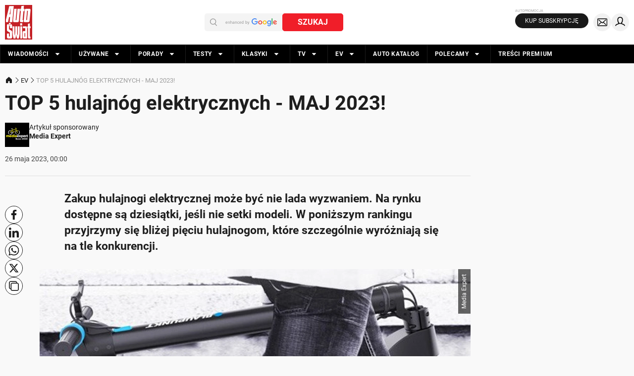

--- FILE ---
content_type: application/javascript; charset=utf-8
request_url: https://fundingchoicesmessages.google.com/f/AGSKWxUhOm0A73McTUtY_SeMyLgSR5h-iMvF5GM_CKaFmg6ARxirugVMQ2rb_xG4-fSmVR2kJVy0IgO-4TsLK9cYdvIImZoWbegUPIzi6hFim6KUwHEwdq_D-46GJAkVrUY1jv0yalGJnM-EAVRlsa_dAaw8IZWooyq_GSJh9j7rk8B4Y-c8b8p9a-bW0dMa/_/banner_OAS.js/advertisment-_ads/horiz//adhads./adchoices_
body_size: -1286
content:
window['622d77fc-17de-4269-a2c4-05b484768b87'] = true;

--- FILE ---
content_type: application/javascript; charset=utf-8
request_url: https://fundingchoicesmessages.google.com/f/AGSKWxXj6knISVuZEhVoUuwCjUvuCVILC0sQhhJtVLaSJgzBXNWjuSsGOrKOV17qCH_MF3gmlTtKgPX2Tr9l25dFHEj82IeB6Yzoac2Kp8d_h-41nlo-QHrzA5XpgnqJ5Mr-38J0VU-lNg==?fccs=W251bGwsbnVsbCxudWxsLG51bGwsbnVsbCxudWxsLFsxNzY5NTEzNzkxLDg1NjAwMDAwMF0sbnVsbCxudWxsLG51bGwsW251bGwsWzcsNl0sbnVsbCxudWxsLG51bGwsbnVsbCxudWxsLG51bGwsbnVsbCxudWxsLG51bGwsMV0sImh0dHBzOi8vd3d3LmF1dG8tc3dpYXQucGwvZXYvdG9wLTUtaHVsYWpub2ctZWxla3RyeWN6bnljaC1tYWotMjAyMy9zaG03dmN2IixudWxsLFtbOCwibFJmS00wTjFjVDAiXSxbOSwiZW4tVVMiXSxbMTYsIlsxLDEsMV0iXSxbMTksIjIiXSxbMTcsIlswXSJdLFsyNCwiIl0sWzI5LCJmYWxzZSJdXV0
body_size: 118
content:
if (typeof __googlefc.fcKernelManager.run === 'function') {"use strict";this.default_ContributorServingResponseClientJs=this.default_ContributorServingResponseClientJs||{};(function(_){var window=this;
try{
var qp=function(a){this.A=_.t(a)};_.u(qp,_.J);var rp=function(a){this.A=_.t(a)};_.u(rp,_.J);rp.prototype.getWhitelistStatus=function(){return _.F(this,2)};var sp=function(a){this.A=_.t(a)};_.u(sp,_.J);var tp=_.ed(sp),up=function(a,b,c){this.B=a;this.j=_.A(b,qp,1);this.l=_.A(b,_.Pk,3);this.F=_.A(b,rp,4);a=this.B.location.hostname;this.D=_.Fg(this.j,2)&&_.O(this.j,2)!==""?_.O(this.j,2):a;a=new _.Qg(_.Qk(this.l));this.C=new _.dh(_.q.document,this.D,a);this.console=null;this.o=new _.mp(this.B,c,a)};
up.prototype.run=function(){if(_.O(this.j,3)){var a=this.C,b=_.O(this.j,3),c=_.fh(a),d=new _.Wg;b=_.hg(d,1,b);c=_.C(c,1,b);_.jh(a,c)}else _.gh(this.C,"FCNEC");_.op(this.o,_.A(this.l,_.De,1),this.l.getDefaultConsentRevocationText(),this.l.getDefaultConsentRevocationCloseText(),this.l.getDefaultConsentRevocationAttestationText(),this.D);_.pp(this.o,_.F(this.F,1),this.F.getWhitelistStatus());var e;a=(e=this.B.googlefc)==null?void 0:e.__executeManualDeployment;a!==void 0&&typeof a==="function"&&_.To(this.o.G,
"manualDeploymentApi")};var vp=function(){};vp.prototype.run=function(a,b,c){var d;return _.v(function(e){d=tp(b);(new up(a,d,c)).run();return e.return({})})};_.Tk(7,new vp);
}catch(e){_._DumpException(e)}
}).call(this,this.default_ContributorServingResponseClientJs);
// Google Inc.

//# sourceURL=/_/mss/boq-content-ads-contributor/_/js/k=boq-content-ads-contributor.ContributorServingResponseClientJs.en_US.lRfKM0N1cT0.es5.O/d=1/exm=ad_blocking_detection_executable,kernel_loader,loader_js_executable/ed=1/rs=AJlcJMwSx5xfh8YmCxYY1Uo-mP01FmTfFQ/m=cookie_refresh_executable
__googlefc.fcKernelManager.run('\x5b\x5b\x5b7,\x22\x5b\x5bnull,\\\x22auto-swiat.pl\\\x22,\\\x22AKsRol9Ww2SSG-fd7tZGJWQEPLGhnEIn5Gp7_8JCM6thaCu8gX8QPopb-7KMKlAggsRlADNiB_WHKQhnI0REKHmzFviLgksQFkOeYGpPtsyhrh4a3X3RU657mCr3pmkWK_P5QEH4BV-0Y2-vwT88EyAe6gCi8zVkIw\\\\u003d\\\\u003d\\\x22\x5d,null,\x5b\x5bnull,null,null,\\\x22https:\/\/fundingchoicesmessages.google.com\/f\/AGSKWxULvKZF1fqweeJk-7i1cnyNcEoDdrkJxj4CE0IBkAoRtAEHRz63WM7uX6TaP-L6OVtMgYLwjGn5uG1U8h-Go_HwUtxJS6k4TfAWlZ9VfXQbIUQ38eQoJ9csKQ9YUsPKEBWplNVgNg\\\\u003d\\\\u003d\\\x22\x5d,null,null,\x5bnull,null,null,\\\x22https:\/\/fundingchoicesmessages.google.com\/el\/AGSKWxUO2Hwuw0U1qqsQqC9HUbTBrmCfqYswMVbSJMpy2CgTLAKr8v6rIdTa2jQLJiEAl7RwnFJcr-mZVLkC23Iu6U3ACPujPbt9Qjw3aCAEHqt9e1rXmIjHXkwWpYnIZnVviPd9jbtVYg\\\\u003d\\\\u003d\\\x22\x5d,null,\x5bnull,\x5b7,6\x5d,null,null,null,null,null,null,null,null,null,1\x5d\x5d,\x5b3,1\x5d\x5d\x22\x5d\x5d,\x5bnull,null,null,\x22https:\/\/fundingchoicesmessages.google.com\/f\/AGSKWxW1_IyaUA3k3BancttCxRWq4ofqlTsYxalM8ol-mj5rqDYSpgfeu8mtvGUPEruhPM973A2I3i3KfPf39OzAO2p6nk17Yc4L0M2vVpKFE9lf_mggDDmDSLupmMpdDf-p1CXYl8Tgnw\\u003d\\u003d\x22\x5d\x5d');}